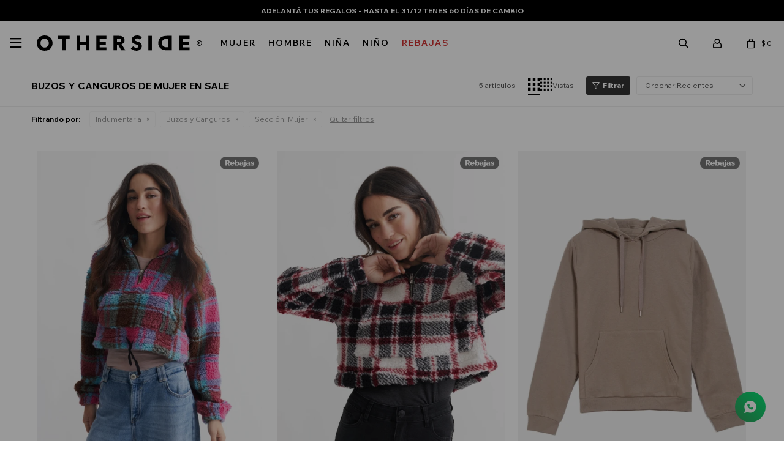

--- FILE ---
content_type: text/html; charset=utf-8
request_url: https://www.otherside.com.uy/rebajas/indumentaria/buzos-y-canguros?seccion=mujeres
body_size: 9162
content:
 <!DOCTYPE html> <html lang="es" class="no-js"> <head itemscope itemtype="http://schema.org/WebSite"> <meta charset="utf-8" /> <script> const GOOGLE_MAPS_CHANNEL_ID = '37'; </script> <link rel='preconnect' href='https://f.fcdn.app' /> <link rel='preconnect' href='https://fonts.googleapis.com' /> <link rel='preconnect' href='https://www.facebook.com' /> <link rel='preconnect' href='https://www.google-analytics.com' /> <link rel="dns-prefetch" href="https://cdnjs.cloudflare.com" /> <title itemprop='name'>Buzos y Canguros de Mujer en Sale — Otherside</title> <meta name="description" content="Buzos y Canguros,Sale,Oferta,Rebaja" /> <meta name="keywords" content="Buzos y Canguros,Sale,Oferta,Rebaja" /> <link itemprop="url" rel="canonical" href="https://www.otherside.com.uy/rebajas/indumentaria/buzos-y-canguros?seccion=mujeres" /> <meta property="og:title" content="Buzos y Canguros de Mujer en Sale — Otherside" /><meta property="og:description" content="Buzos y Canguros,Sale,Oferta,Rebaja" /><meta property="og:type" content="website" /><meta property="og:image" content="https://www.otherside.com.uy/public/web/img/logo-og.png"/><meta property="og:url" content="https://www.otherside.com.uy/rebajas/indumentaria/buzos-y-canguros?seccion=mujeres" /><meta property="og:site_name" content="Otherside" /> <meta name='twitter:description' content='Buzos y Canguros,Sale,Oferta,Rebaja' /> <meta name='twitter:image' content='https://www.otherside.com.uy/public/web/img/logo-og.png' /> <meta name='twitter:url' content='https://www.otherside.com.uy/rebajas/indumentaria/buzos-y-canguros?seccion=mujeres' /> <meta name='twitter:card' content='summary' /> <meta name='twitter:title' content='Buzos y Canguros de Mujer en Sale — Otherside' /> <script>document.getElementsByTagName('html')[0].setAttribute('class', 'js ' + ('ontouchstart' in window || navigator.msMaxTouchPoints ? 'is-touch' : 'no-touch'));</script> <script> var FN_TC = { M1 : 39.78, M2 : 1 }; </script> <script>window.dataLayer = window.dataLayer || [];var _tmData = {"fbPixel":"","hotJar":"","zopimId":"","app":"web"};</script> <script>(function(w,d,s,l,i){w[l]=w[l]||[];w[l].push({'gtm.start': new Date().getTime(),event:'gtm.js'});var f=d.getElementsByTagName(s)[0], j=d.createElement(s),dl=l!='dataLayer'?'&l='+l:'';j.setAttribute('defer', 'defer');j.src= 'https://www.googletagmanager.com/gtm.js?id='+i+dl;f.parentNode.insertBefore(j,f); })(window,document,'script','dataLayer','GTM-PR9T7FFM');</script> <script>(function(w,d,s,l,i){w[l]=w[l]||[];w[l].push({'gtm.start': new Date().getTime(),event:'gtm.js'});var f=d.getElementsByTagName(s)[0], j=d.createElement(s),dl=l!='dataLayer'?'&l='+l:'';j.setAttribute('defer', 'defer');j.src= 'https://www.googletagmanager.com/gtm.js?id='+i+dl;f.parentNode.insertBefore(j,f); })(window,document,'script','dataLayer','GTM-PG42L3WW');</script> <meta id='viewportMetaTag' name="viewport" content="width=device-width, initial-scale=1.0, maximum-scale=1,user-scalable=no"> <link rel="shortcut icon" href="https://f.fcdn.app/assets/commerce/www.otherside.com.uy/d555_8955/public/web/favicon.ico" /> <link rel="apple-itouch-icon" href="https://f.fcdn.app/assets/commerce/www.otherside.com.uy/c435_77fa/public/web/favicon.png" /> <link rel="preconnect" href="https://fonts.googleapis.com"> <link rel="preconnect" href="https://fonts.gstatic.com" crossorigin> <link href="https://fonts.googleapis.com/css2?family=Wix+Madefor+Text:ital,wght@0,400..800;1,400..800&display=swap" rel="stylesheet"> <link href="https://f.fcdn.app/assets/commerce/www.otherside.com.uy/0000_c342/s.14428316421926971905874443613241.css" rel="stylesheet"/> <script src="https://f.fcdn.app/assets/commerce/www.otherside.com.uy/0000_c342/s.44279456334673367253411148575476.js"></script> <!--[if lt IE 9]> <script type="text/javascript" src="https://cdnjs.cloudflare.com/ajax/libs/html5shiv/3.7.3/html5shiv.js"></script> <![endif]--> <link rel="manifest" href="https://f.fcdn.app/assets/manifest.json" /> </head> <body id='pgCatalogo' class='headerMenuBasic footer2 headerSubMenuFade buscadorSlideTop compraSlide compraLeft filtrosSlide filtrosRight fichaMobileFixedActions pc-rebajas items3'> <noscript><iframe src="https://www.googletagmanager.com/ns.html?id=GTM-PR9T7FFM" height="0" width="0" style="display:none;visibility:hidden"></iframe></noscript><noscript><iframe src="https://www.googletagmanager.com/ns.html?id=GTM-PG42L3WW" height="0" width="0" style="display:none;visibility:hidden"></iframe></noscript> <div id="pre"> <div id="wrapper"> <header id="header" role="banner"> <div class="cnt"> <div data-id="45" data-area="Top" class="banner"><div class="negro"> ADELANTÁ TUS REGALOS - HASTA EL 31/12 TENES 60 DÍAS DE CAMBIO </div></div> <div id="logo"><a href="/"><img src="https://f.fcdn.app/assets/commerce/www.otherside.com.uy/3349_ffd9/public/web/img/logo.svg" alt="Otherside" /></a></div> <nav id="menu" data-fn="fnMainMenu"> <ul class="lst"> <li class="it mujer mujer"><a class="tit" href="https://www.otherside.com.uy/mujer" target="_self">Mujer</a> </li> <li class="it hombre hombre"><a class="tit" href="https://www.otherside.com.uy/hombre" target="_self">Hombre</a> </li> <li class="it nina nina"><a class="tit" href="https://www.otherside.com.uy/nina" target="_self">Niña</a> </li> <li class="it nino nino"><a class="tit" href="https://www.otherside.com.uy/nino" target="_self">Niño</a> </li> <li class="it rojo rebajas"><a class="tit" href="https://www.otherside.com.uy/rebajas" target="_self">Rebajas</a> <div class="subMenu"> <div class="cnt"> <ul> <li class="it mujer-rebajas"><a href="https://www.otherside.com.uy/mujer-rebajas" target="_self">MUJER</a></li> <li class="it hombre-rebajas"><a href="https://www.otherside.com.uy/hombre-rebajas" target="_self">HOMBRE</a></li> <li class="it nina-rebajas"><a href="https://www.otherside.com.uy/nina-rebajas" target="_self">NIÑA</a></li> <li class="it nino-rebajas"><a href="https://www.otherside.com.uy/nino-rebajas" target="_self">NIÑO</a></li> </ul> </div> </div> </li> </ul> </nav> <div class="toolsItem frmBusqueda" data-version='1'> <button type="button" class="btnItem btnMostrarBuscador"> <span class="ico"></span> <span class="txt"></span> </button> <form action="/catalogo"> <div class="cnt"> <span class="btnCerrar"> <span class="ico"></span> <span class="txt"></span> </span> <label class="lbl"> <b>Buscar productos</b> <input maxlength="48" required="" autocomplete="off" type="search" name="q" placeholder="Buscar productos..." /> </label> <button class="btnBuscar" type="submit"> <span class="ico"></span> <span class="txt"></span> </button> </div> </form> </div> <div class="toolsItem accesoMiCuentaCnt" data-logged="off" data-version='1'> <a href="/mi-cuenta" class="btnItem btnMiCuenta"> <span class="ico"></span> <span class="txt"></span> <span class="usuario"> <span class="nombre"></span> <span class="apellido"></span> </span> </a> <div class="miCuentaMenu"> <ul class="lst"> <li class="it"><a href='/mi-cuenta/mis-datos' class="tit" >Mis datos</a></li> <li class="it"><a href='/mi-cuenta/direcciones' class="tit" >Mis direcciones</a></li> <li class="it"><a href='/mi-cuenta/compras' class="tit" >Mis compras</a></li> <li class="it"><a href='/mi-cuenta/wish-list' class="tit" >Wish List</a></li> <li class="it itSalir"><a href='/salir' class="tit" >Salir</a></li> </ul> </div> </div> <div id="miCompra" data-show="off" data-fn="fnMiCompra" class="toolsItem" data-version="1"> </div> <div id="infoTop"><span class="tel">2309 0890 int. 422 | Whatsapp 097 105 704</span> <span class="info">Atención de Lunes a Jueves de 08:00 a 17:00 | Viernes de 09:00 a 17:00</span></div> <a id="btnMainMenuMobile" href="javascript:mainMenuMobile.show();" data-fn="fnAbrirMenuHover"><span class="ico">&#59421;</span><span class="txt">Menú</span></a> </div> </header> <!-- end:header --> <div data-id="45" data-area="Top" class="banner"><div class="negro"> ADELANTÁ TUS REGALOS - HASTA EL 31/12 TENES 60 DÍAS DE CAMBIO </div></div> <div id="central" data-catalogo="on" data-tit="Buzos y Canguros de Mujer en Sale " data-url="https://www.otherside.com.uy/rebajas/indumentaria/buzos-y-canguros?seccion=mujeres" data-total="5" data-pc="rebajas"> <div class="overlay"><div class="add"><span class="qty">1</span><span class="txt">producto ha sido agregado al carrito</span></div></div> <div id="wrapperFicha"></div> <div class='hdr'> <h1 class="tit tituloCatalogo">Buzos y Canguros de Mujer en Sale</h1> <div class="tools"> <div class="tot">5 artículos </div> <div class="grilla" data-fn="fnCambiarGrilla"> <div class="btn uno"></div> <div class="btn dos"></div> <div class="btn tres"></div> <div class="btn cuatro"></div> Vistas </div> <span class="btn btn01 btnMostrarFiltros" title="Filtrar productos"></span> <div class="orden"><select name='ord' class="custom" id='cboOrdenCatalogo' data-pred="new" ><option value="new" selected="selected" >Recientes</option><option value="rec" >Recomendados</option><option value="cat" >Categoría</option><option value="pra" >Menor precio</option><option value="prd" >Mayor precio</option></select></div> </div> </div> <div id="catalogoFiltrosSeleccionados"><strong class=tit>Filtrando por:</strong><a rel="nofollow" href="https://www.otherside.com.uy/rebajas?seccion=mujeres" title="Quitar" class="it" data-tipo="categoria">Indumentaria</a><a rel="nofollow" href="https://www.otherside.com.uy/rebajas/indumentaria?seccion=mujeres" title="Quitar" class="it" data-tipo="categoria">Buzos y Canguros</a><a rel="nofollow" href="https://www.otherside.com.uy/rebajas/indumentaria/buzos-y-canguros" title="Quitar" class="it" data-tipo="caracteristica"><span class="nom">Sección:</span> Mujer</a><a rel="nofollow" href="https://www.otherside.com.uy/rebajas" class="btnLimpiarFiltros">Quitar filtros</a></div> <section id="main" role="main"> <div id='catalogoProductos' class='articleList aListProductos ' data-tot='5' data-totAbs='5' data-cargarVariantes=''><div class='it rebajado sale grp4 grp15 grp24 grp29 grp38 grp40 grp50 grp54 grp58 grp60 grp66 grp69 grp72 grp73' data-disp='1' data-codProd='OS11WGRW1' data-codVar='125' data-im='//f.fcdn.app/imgs/b13e1d/www.otherside.com.uy/osiduy/4cbe/webp/catalogo/OS11WGRW1-125-1/40x60/buzo-crop-en-corderito-estampado-fucsia.jpg'><div class='cnt'><a class="img" href="https://www.otherside.com.uy/catalogo/buzo-crop-en-corderito-estampado-fucsia_OS11WGRW1_125" title="Buzo crop en corderito estampado - Fucsia" data-fn="fnWishlist"> <div class="logoMarca"></div> <div class="cocardas"><div class="ctm"><div class="ico grupo grupo40"><img loading='lazy' src='//f.fcdn.app/imgs/a646dc/www.otherside.com.uy/osiduy/8578/webp/grupoproductos/183/100-100/otherside-svg.png' alt='todas las rebajas' /></div></div></div> <img loading='lazy' src='//f.fcdn.app/imgs/bfb6a9/www.otherside.com.uy/osiduy/4cbe/webp/catalogo/OS11WGRW1-125-1/500x750/buzo-crop-en-corderito-estampado-fucsia.jpg' alt='Buzo crop en corderito estampado FUCSIA' width='500' height='750' /> <span data-fn="fnLoadImg" data-src="//f.fcdn.app/imgs/07c30c/www.otherside.com.uy/osiduy/baa8/webp/catalogo/OS11WGRW1-125-2/500x750/buzo-crop-en-corderito-estampado-fucsia.jpg" data-alt="" data-w="500" data-h="750"></span> </a> <div class="agregarCarrito" data-fn="agregarCarritoListado"> <form> <div class="selectTalles"> <div class="placeholder"> <span>Talle</span> </div> <div class="options"></div> </div> <button type="button" class="btn btn01 btnAgregarCarritoListado">Agregar</button> </form> <div class="msg"></div> </div> <div class="info"> <a class="tit" href="https://www.otherside.com.uy/catalogo/buzo-crop-en-corderito-estampado-fucsia_OS11WGRW1_125" title="Buzo crop en corderito estampado - Fucsia">Buzo crop en corderito estampado - Fucsia <span class="btnWishlist" data-fn="fnEditWishList" data-cod-producto="OS11WGRW1" data-cod-variante="125"></span></a> <div class="preciosWrapper"> <a class="cantidadDeVariantes" href="https://www.otherside.com.uy/catalogo/buzo-crop-en-corderito-estampado-fucsia_OS11WGRW1_125" data-value="0">+ 1 color</a><div class="precios"> <strong class="precio venta"><span class="sim">$</span> <span class="monto">399</span></strong> <del class="precio lista"><span class="sim">$</span> <span class="monto">899</span></del> </div> <span class="porcRebaja"><span class="aux"><span class=int>55</span><span class=dec>61</span></span></span> <div class="descuentosMDP"><div class='desc_7'> <span class='img' title='15% Scotia'><img loading='lazy' src='//f.fcdn.app/imgs/0e40b4/www.otherside.com.uy/osiduy/074a/webp/descuentos/162/0x0/scotia-julio-01-01.svg' alt='15% Scotia' /></span> <span class="precio"><span class="sim">$</span> <span class="monto">339</span></span></div></div> </div> <div class="variantes"></div> </div><input type="hidden" class="json" style="display:none" value="{&quot;sku&quot;:{&quot;fen&quot;:&quot;1:OS11WGRW1:125:L:1&quot;,&quot;com&quot;:&quot;OS11WGRW1-125-L&quot;},&quot;producto&quot;:{&quot;codigo&quot;:&quot;OS11WGRW1&quot;,&quot;nombre&quot;:&quot;Buzo crop en corderito estampado&quot;,&quot;categoria&quot;:&quot;Indumentaria &gt; Buzos y Canguros&quot;,&quot;marca&quot;:&quot;Otherside&quot;},&quot;variante&quot;:{&quot;codigo&quot;:&quot;125&quot;,&quot;codigoCompleto&quot;:&quot;OS11WGRW1125&quot;,&quot;nombre&quot;:&quot;FUCSIA&quot;,&quot;nombreCompleto&quot;:&quot;Buzo crop en corderito estampado - Fucsia&quot;,&quot;img&quot;:{&quot;u&quot;:&quot;\/\/f.fcdn.app\/imgs\/45d3e5\/www.otherside.com.uy\/osiduy\/4cbe\/webp\/catalogo\/OS11WGRW1-125-1\/1024-1024\/buzo-crop-en-corderito-estampado-fucsia.jpg&quot;},&quot;url&quot;:&quot;https:\/\/www.otherside.com.uy\/catalogo\/buzo-crop-en-corderito-estampado-fucsia_OS11WGRW1_125&quot;,&quot;tieneStock&quot;:false,&quot;ordenVariante&quot;:&quot;999&quot;},&quot;nomPresentacion&quot;:&quot;L&quot;,&quot;nombre&quot;:&quot;Buzo crop en corderito estampado - Fucsia&quot;,&quot;nombreCompleto&quot;:&quot;Buzo crop en corderito estampado - Fucsia Talle L&quot;,&quot;precioMonto&quot;:399,&quot;moneda&quot;:{&quot;nom&quot;:&quot;M1&quot;,&quot;nro&quot;:858,&quot;cod&quot;:&quot;UYU&quot;,&quot;sim&quot;:&quot;$&quot;},&quot;sale&quot;:true,&quot;outlet&quot;:false,&quot;nuevo&quot;:false}" /></div></div><div class='it rebajado sale grp4 grp15 grp24 grp29 grp38 grp40 grp50 grp54 grp58 grp60 grp66 grp69 grp72 grp73' data-disp='1' data-codProd='OS11WGRW1' data-codVar='7' data-im='//f.fcdn.app/imgs/a9eb2b/www.otherside.com.uy/osiduy/760e/webp/catalogo/OS11WGRW1-7-1/40x60/buzo-crop-en-corderito-estampado-negro.jpg'><div class='cnt'><a class="img" href="https://www.otherside.com.uy/catalogo/buzo-crop-en-corderito-estampado-negro_OS11WGRW1_7" title="Buzo crop en corderito estampado - Negro" data-fn="fnWishlist"> <div class="logoMarca"></div> <div class="cocardas"><div class="ctm"><div class="ico grupo grupo40"><img loading='lazy' src='//f.fcdn.app/imgs/a646dc/www.otherside.com.uy/osiduy/8578/webp/grupoproductos/183/100-100/otherside-svg.png' alt='todas las rebajas' /></div></div></div> <img loading='lazy' src='//f.fcdn.app/imgs/d900ba/www.otherside.com.uy/osiduy/760e/webp/catalogo/OS11WGRW1-7-1/500x750/buzo-crop-en-corderito-estampado-negro.jpg' alt='Buzo crop en corderito estampado NEGRO' width='500' height='750' /> <span data-fn="fnLoadImg" data-src="//f.fcdn.app/imgs/ab39bc/www.otherside.com.uy/osiduy/17b1/webp/catalogo/OS11WGRW1-7-2/500x750/buzo-crop-en-corderito-estampado-negro.jpg" data-alt="" data-w="500" data-h="750"></span> </a> <div class="agregarCarrito" data-fn="agregarCarritoListado"> <form> <div class="selectTalles"> <div class="placeholder"> <span>Talle</span> </div> <div class="options"></div> </div> <button type="button" class="btn btn01 btnAgregarCarritoListado">Agregar</button> </form> <div class="msg"></div> </div> <div class="info"> <a class="tit" href="https://www.otherside.com.uy/catalogo/buzo-crop-en-corderito-estampado-negro_OS11WGRW1_7" title="Buzo crop en corderito estampado - Negro">Buzo crop en corderito estampado - Negro <span class="btnWishlist" data-fn="fnEditWishList" data-cod-producto="OS11WGRW1" data-cod-variante="7"></span></a> <div class="preciosWrapper"> <a class="cantidadDeVariantes" href="https://www.otherside.com.uy/catalogo/buzo-crop-en-corderito-estampado-negro_OS11WGRW1_7" data-value="0">+ 1 color</a><div class="precios"> <strong class="precio venta"><span class="sim">$</span> <span class="monto">399</span></strong> <del class="precio lista"><span class="sim">$</span> <span class="monto">899</span></del> </div> <span class="porcRebaja"><span class="aux"><span class=int>55</span><span class=dec>61</span></span></span> <div class="descuentosMDP"><div class='desc_7'> <span class='img' title='15% Scotia'><img loading='lazy' src='//f.fcdn.app/imgs/0e40b4/www.otherside.com.uy/osiduy/074a/webp/descuentos/162/0x0/scotia-julio-01-01.svg' alt='15% Scotia' /></span> <span class="precio"><span class="sim">$</span> <span class="monto">339</span></span></div></div> </div> <div class="variantes"></div> </div><input type="hidden" class="json" style="display:none" value="{&quot;sku&quot;:{&quot;fen&quot;:&quot;1:OS11WGRW1:7:L:1&quot;,&quot;com&quot;:&quot;OS11WGRW1-7-L&quot;},&quot;producto&quot;:{&quot;codigo&quot;:&quot;OS11WGRW1&quot;,&quot;nombre&quot;:&quot;Buzo crop en corderito estampado&quot;,&quot;categoria&quot;:&quot;Indumentaria &gt; Buzos y Canguros&quot;,&quot;marca&quot;:&quot;Otherside&quot;},&quot;variante&quot;:{&quot;codigo&quot;:&quot;7&quot;,&quot;codigoCompleto&quot;:&quot;OS11WGRW17&quot;,&quot;nombre&quot;:&quot;NEGRO&quot;,&quot;nombreCompleto&quot;:&quot;Buzo crop en corderito estampado - Negro&quot;,&quot;img&quot;:{&quot;u&quot;:&quot;\/\/f.fcdn.app\/imgs\/15e2ed\/www.otherside.com.uy\/osiduy\/760e\/webp\/catalogo\/OS11WGRW1-7-1\/1024-1024\/buzo-crop-en-corderito-estampado-negro.jpg&quot;},&quot;url&quot;:&quot;https:\/\/www.otherside.com.uy\/catalogo\/buzo-crop-en-corderito-estampado-negro_OS11WGRW1_7&quot;,&quot;tieneStock&quot;:false,&quot;ordenVariante&quot;:&quot;999&quot;},&quot;nomPresentacion&quot;:&quot;L&quot;,&quot;nombre&quot;:&quot;Buzo crop en corderito estampado - Negro&quot;,&quot;nombreCompleto&quot;:&quot;Buzo crop en corderito estampado - Negro Talle L&quot;,&quot;precioMonto&quot;:399,&quot;moneda&quot;:{&quot;nom&quot;:&quot;M1&quot;,&quot;nro&quot;:858,&quot;cod&quot;:&quot;UYU&quot;,&quot;sim&quot;:&quot;$&quot;},&quot;sale&quot;:true,&quot;outlet&quot;:false,&quot;nuevo&quot;:false}" /></div></div><div class='it rebajado sale grp4 grp6 grp15 grp24 grp29 grp38 grp40 grp50 grp54 grp58 grp60 grp63 grp66 grp72 grp73' data-disp='1' data-codProd='OS11WGRW2' data-codVar='60' data-im='//f.fcdn.app/imgs/e18a70/www.otherside.com.uy/osiduy/2335/webp/catalogo/OS11WGRW2-60-1/40x60/hoodie-colores-cremas-chocolate.jpg'><div class='cnt'><a class="img" href="https://www.otherside.com.uy/catalogo/hoodie-colores-cremas-chocolate_OS11WGRW2_60" title="Hoodie colores cremas - Chocolate" data-fn="fnWishlist"> <div class="logoMarca"></div> <div class="cocardas"><div class="ctm"><div class="ico grupo grupo40"><img loading='lazy' src='//f.fcdn.app/imgs/a646dc/www.otherside.com.uy/osiduy/8578/webp/grupoproductos/183/100-100/otherside-svg.png' alt='todas las rebajas' /></div></div></div> <img loading='lazy' src='//f.fcdn.app/imgs/6128a6/www.otherside.com.uy/osiduy/2335/webp/catalogo/OS11WGRW2-60-1/500x750/hoodie-colores-cremas-chocolate.jpg' alt='Hoodie colores cremas CHOCOLATE' width='500' height='750' /> <span data-fn="fnLoadImg" data-src="//f.fcdn.app/imgs/a1819c/www.otherside.com.uy/osiduy/02e3/webp/catalogo/OS11WGRW2-60-2/500x750/hoodie-colores-cremas-chocolate.jpg" data-alt="" data-w="500" data-h="750"></span> </a> <div class="agregarCarrito" data-fn="agregarCarritoListado"> <form> <div class="selectTalles"> <div class="placeholder"> <span>Talle</span> </div> <div class="options"></div> </div> <button type="button" class="btn btn01 btnAgregarCarritoListado">Agregar</button> </form> <div class="msg"></div> </div> <div class="info"> <a class="tit" href="https://www.otherside.com.uy/catalogo/hoodie-colores-cremas-chocolate_OS11WGRW2_60" title="Hoodie colores cremas - Chocolate">Hoodie colores cremas - Chocolate <span class="btnWishlist" data-fn="fnEditWishList" data-cod-producto="OS11WGRW2" data-cod-variante="60"></span></a> <div class="preciosWrapper"> <div class="precios"> <strong class="precio venta"><span class="sim">$</span> <span class="monto">299</span></strong> <del class="precio lista"><span class="sim">$</span> <span class="monto">999</span></del> </div> <span class="porcRebaja"><span class="aux"><span class=int>70</span><span class=dec>07</span></span></span> <div class="descuentosMDP"><div class='desc_7'> <span class='img' title='15% Scotia'><img loading='lazy' src='//f.fcdn.app/imgs/0e40b4/www.otherside.com.uy/osiduy/074a/webp/descuentos/162/0x0/scotia-julio-01-01.svg' alt='15% Scotia' /></span> <span class="precio"><span class="sim">$</span> <span class="monto">254</span></span></div></div> </div> <div class="variantes"></div> </div><input type="hidden" class="json" style="display:none" value="{&quot;sku&quot;:{&quot;fen&quot;:&quot;1:OS11WGRW2:60:XS:1&quot;,&quot;com&quot;:&quot;OS11WGRW2-60-XS&quot;},&quot;producto&quot;:{&quot;codigo&quot;:&quot;OS11WGRW2&quot;,&quot;nombre&quot;:&quot;Hoodie colores cremas&quot;,&quot;categoria&quot;:&quot;Indumentaria &gt; Buzos y Canguros&quot;,&quot;marca&quot;:&quot;Otherside&quot;},&quot;variante&quot;:{&quot;codigo&quot;:&quot;60&quot;,&quot;codigoCompleto&quot;:&quot;OS11WGRW260&quot;,&quot;nombre&quot;:&quot;CHOCOLATE&quot;,&quot;nombreCompleto&quot;:&quot;Hoodie colores cremas - Chocolate&quot;,&quot;img&quot;:{&quot;u&quot;:&quot;\/\/f.fcdn.app\/imgs\/7ecfe2\/www.otherside.com.uy\/osiduy\/2335\/webp\/catalogo\/OS11WGRW2-60-1\/1024-1024\/hoodie-colores-cremas-chocolate.jpg&quot;},&quot;url&quot;:&quot;https:\/\/www.otherside.com.uy\/catalogo\/hoodie-colores-cremas-chocolate_OS11WGRW2_60&quot;,&quot;tieneStock&quot;:false,&quot;ordenVariante&quot;:&quot;999&quot;},&quot;nomPresentacion&quot;:&quot;XS&quot;,&quot;nombre&quot;:&quot;Hoodie colores cremas - Chocolate&quot;,&quot;nombreCompleto&quot;:&quot;Hoodie colores cremas - Chocolate Talle XS&quot;,&quot;precioMonto&quot;:299,&quot;moneda&quot;:{&quot;nom&quot;:&quot;M1&quot;,&quot;nro&quot;:858,&quot;cod&quot;:&quot;UYU&quot;,&quot;sim&quot;:&quot;$&quot;},&quot;sale&quot;:true,&quot;outlet&quot;:false,&quot;nuevo&quot;:false}" /></div></div><div class='it rebajado sale grp4 grp15 grp24 grp29 grp38 grp40 grp50 grp54 grp58 grp60 grp63 grp66 grp69 grp72 grp73' data-disp='1' data-codProd='OS11WGKS1' data-codVar='56' data-im='//f.fcdn.app/imgs/173ee1/www.otherside.com.uy/osiduy/bb41/webp/catalogo/OS11WGKS1-56-1/40x60/buzo-con-ojalillos-delanteros-amarillo.jpg'><div class='cnt'><a class="img" href="https://www.otherside.com.uy/catalogo/buzo-con-ojalillos-delanteros-amarillo_OS11WGKS1_56" title="Buzo con ojalillos delanteros - Amarillo" data-fn="fnWishlist"> <div class="logoMarca"></div> <div class="cocardas"><div class="ctm"><div class="ico grupo grupo40"><img loading='lazy' src='//f.fcdn.app/imgs/a646dc/www.otherside.com.uy/osiduy/8578/webp/grupoproductos/183/100-100/otherside-svg.png' alt='todas las rebajas' /></div></div></div> <img loading='lazy' src='//f.fcdn.app/imgs/233b39/www.otherside.com.uy/osiduy/bb41/webp/catalogo/OS11WGKS1-56-1/500x750/buzo-con-ojalillos-delanteros-amarillo.jpg' alt='Buzo con ojalillos delanteros AMARILLO' width='500' height='750' /> <span data-fn="fnLoadImg" data-src="//f.fcdn.app/imgs/ddaac6/www.otherside.com.uy/osiduy/fc2e/webp/catalogo/OS11WGKS1-56-2/500x750/buzo-con-ojalillos-delanteros-amarillo.jpg" data-alt="" data-w="500" data-h="750"></span> </a> <div class="agregarCarrito" data-fn="agregarCarritoListado"> <form> <div class="selectTalles"> <div class="placeholder"> <span>Talle</span> </div> <div class="options"></div> </div> <button type="button" class="btn btn01 btnAgregarCarritoListado">Agregar</button> </form> <div class="msg"></div> </div> <div class="info"> <a class="tit" href="https://www.otherside.com.uy/catalogo/buzo-con-ojalillos-delanteros-amarillo_OS11WGKS1_56" title="Buzo con ojalillos delanteros - Amarillo">Buzo con ojalillos delanteros - Amarillo <span class="btnWishlist" data-fn="fnEditWishList" data-cod-producto="OS11WGKS1" data-cod-variante="56"></span></a> <div class="preciosWrapper"> <div class="precios"> <strong class="precio venta"><span class="sim">$</span> <span class="monto">299</span></strong> <del class="precio lista"><span class="sim">$</span> <span class="monto">599</span></del> </div> <span class="porcRebaja"><span class="aux"><span class=int>50</span><span class=dec>08</span></span></span> <div class="descuentosMDP"><div class='desc_7'> <span class='img' title='15% Scotia'><img loading='lazy' src='//f.fcdn.app/imgs/0e40b4/www.otherside.com.uy/osiduy/074a/webp/descuentos/162/0x0/scotia-julio-01-01.svg' alt='15% Scotia' /></span> <span class="precio"><span class="sim">$</span> <span class="monto">254</span></span></div></div> </div> <div class="variantes"></div> </div><input type="hidden" class="json" style="display:none" value="{&quot;sku&quot;:{&quot;fen&quot;:&quot;1:OS11WGKS1:56:L:1&quot;,&quot;com&quot;:&quot;OS11WGKS1-56-L&quot;},&quot;producto&quot;:{&quot;codigo&quot;:&quot;OS11WGKS1&quot;,&quot;nombre&quot;:&quot;Buzo con ojalillos delanteros&quot;,&quot;categoria&quot;:&quot;Indumentaria &gt; Buzos y Canguros&quot;,&quot;marca&quot;:&quot;Otherside&quot;},&quot;variante&quot;:{&quot;codigo&quot;:&quot;56&quot;,&quot;codigoCompleto&quot;:&quot;OS11WGKS156&quot;,&quot;nombre&quot;:&quot;AMARILLO&quot;,&quot;nombreCompleto&quot;:&quot;Buzo con ojalillos delanteros - Amarillo&quot;,&quot;img&quot;:{&quot;u&quot;:&quot;\/\/f.fcdn.app\/imgs\/6376bc\/www.otherside.com.uy\/osiduy\/bb41\/webp\/catalogo\/OS11WGKS1-56-1\/1024-1024\/buzo-con-ojalillos-delanteros-amarillo.jpg&quot;},&quot;url&quot;:&quot;https:\/\/www.otherside.com.uy\/catalogo\/buzo-con-ojalillos-delanteros-amarillo_OS11WGKS1_56&quot;,&quot;tieneStock&quot;:false,&quot;ordenVariante&quot;:&quot;999&quot;},&quot;nomPresentacion&quot;:&quot;L&quot;,&quot;nombre&quot;:&quot;Buzo con ojalillos delanteros - Amarillo&quot;,&quot;nombreCompleto&quot;:&quot;Buzo con ojalillos delanteros - Amarillo Talle L&quot;,&quot;precioMonto&quot;:299,&quot;moneda&quot;:{&quot;nom&quot;:&quot;M1&quot;,&quot;nro&quot;:858,&quot;cod&quot;:&quot;UYU&quot;,&quot;sim&quot;:&quot;$&quot;},&quot;sale&quot;:true,&quot;outlet&quot;:false,&quot;nuevo&quot;:false}" /></div></div><div class='it rebajado sale grp4 grp15 grp24 grp38 grp40 grp47 grp50 grp54 grp58 grp60 grp62 grp66 grp69' data-disp='1' data-codProd='237668' data-codVar='1' data-im='//f.fcdn.app/imgs/5e84db/www.otherside.com.uy/osiduy/68fc/webp/catalogo/237668-1-1/40x60/buzo-dama-mickey-rojo.jpg'><div class='cnt'><a class="img" href="https://www.otherside.com.uy/catalogo/buzo-dama-mickey-rojo_237668_1" title="Buzo dama Mickey - Rojo" data-fn="fnWishlist"> <div class="logoMarca"></div> <div class="cocardas"><div class="ctm"><div class="ico grupo grupo40"><img loading='lazy' src='//f.fcdn.app/imgs/a646dc/www.otherside.com.uy/osiduy/8578/webp/grupoproductos/183/100-100/otherside-svg.png' alt='todas las rebajas' /></div><div class="ico grupo grupo47"><img loading='lazy' src='//f.fcdn.app/imgs/34b097/www.otherside.com.uy/osiduy/6209/webp/grupoproductos/174/100-100/disney-01.svg' alt='Disney !' /></div></div></div> <img loading='lazy' src='//f.fcdn.app/imgs/0b55cf/www.otherside.com.uy/osiduy/68fc/webp/catalogo/237668-1-1/500x750/buzo-dama-mickey-rojo.jpg' alt='Buzo dama Mickey ROJO' width='500' height='750' /> <span data-fn="fnLoadImg" data-src="//f.fcdn.app/imgs/64e055/www.otherside.com.uy/osiduy/c3fb/webp/catalogo/237668-1-2/500x750/buzo-dama-mickey-rojo.jpg" data-alt="" data-w="500" data-h="750"></span> </a> <div class="agregarCarrito" data-fn="agregarCarritoListado"> <form> <div class="selectTalles"> <div class="placeholder"> <span>Talle</span> </div> <div class="options"></div> </div> <button type="button" class="btn btn01 btnAgregarCarritoListado">Agregar</button> </form> <div class="msg"></div> </div> <div class="info"> <a class="tit" href="https://www.otherside.com.uy/catalogo/buzo-dama-mickey-rojo_237668_1" title="Buzo dama Mickey - Rojo">Buzo dama Mickey - Rojo <span class="btnWishlist" data-fn="fnEditWishList" data-cod-producto="237668" data-cod-variante="1"></span></a> <div class="preciosWrapper"> <div class="precios"> <strong class="precio venta"><span class="sim">$</span> <span class="monto">699</span></strong> <del class="precio lista"><span class="sim">$</span> <span class="monto">1.399</span></del> </div> <span class="porcRebaja"><span class="aux"><span class=int>50</span><span class=dec>03</span></span></span> <div class="descuentosMDP"><div class='desc_7'> <span class='img' title='15% Scotia'><img loading='lazy' src='//f.fcdn.app/imgs/0e40b4/www.otherside.com.uy/osiduy/074a/webp/descuentos/162/0x0/scotia-julio-01-01.svg' alt='15% Scotia' /></span> <span class="precio"><span class="sim">$</span> <span class="monto">594</span></span></div></div> </div> <div class="variantes"></div> </div><input type="hidden" class="json" style="display:none" value="{&quot;sku&quot;:{&quot;fen&quot;:&quot;1:237668:1:S:1&quot;,&quot;com&quot;:&quot;237668-1-S&quot;},&quot;producto&quot;:{&quot;codigo&quot;:&quot;237668&quot;,&quot;nombre&quot;:&quot;Buzo dama Mickey&quot;,&quot;categoria&quot;:&quot;Indumentaria &gt; Buzos y Canguros&quot;,&quot;marca&quot;:&quot;Otherside&quot;},&quot;variante&quot;:{&quot;codigo&quot;:&quot;1&quot;,&quot;codigoCompleto&quot;:&quot;2376681&quot;,&quot;nombre&quot;:&quot;ROJO&quot;,&quot;nombreCompleto&quot;:&quot;Buzo dama Mickey - Rojo&quot;,&quot;img&quot;:{&quot;u&quot;:&quot;\/\/f.fcdn.app\/imgs\/593a0e\/www.otherside.com.uy\/osiduy\/68fc\/webp\/catalogo\/237668-1-1\/1024-1024\/buzo-dama-mickey-rojo.jpg&quot;},&quot;url&quot;:&quot;https:\/\/www.otherside.com.uy\/catalogo\/buzo-dama-mickey-rojo_237668_1&quot;,&quot;tieneStock&quot;:false,&quot;ordenVariante&quot;:&quot;999&quot;},&quot;nomPresentacion&quot;:&quot;S&quot;,&quot;nombre&quot;:&quot;Buzo dama Mickey - Rojo&quot;,&quot;nombreCompleto&quot;:&quot;Buzo dama Mickey - Rojo Talle S&quot;,&quot;precioMonto&quot;:699,&quot;moneda&quot;:{&quot;nom&quot;:&quot;M1&quot;,&quot;nro&quot;:858,&quot;cod&quot;:&quot;UYU&quot;,&quot;sim&quot;:&quot;$&quot;},&quot;sale&quot;:true,&quot;outlet&quot;:false,&quot;nuevo&quot;:false}" /></div></div></div><div class='pagination'></div> </section> <!-- end:main --> <div id="secondary" data-fn="fnScrollFiltros"> <div id="catalogoFiltros" data-fn='fnCatalogoFiltros'> <div class="cnt"> <div class="blk blkCategorias" data-codigo="categoria"> <div class="hdr"> <div class="tit">Categorías</div> </div> <div class="cnt"> <div class="lst" data-fn="agruparCategoriasFiltro"> <label data-ic="4.6." data-val='https://www.otherside.com.uy/rebajas/indumentaria/remeras?seccion=mujeres' title='Remeras' class='it radio' data-total='21'><input type='radio' name='categoria' data-tot='21' value='https://www.otherside.com.uy/rebajas/indumentaria/remeras?seccion=mujeres' /> <b class='tit'>Remeras <span class='tot'>(21)</span></b></label><label data-ic="4.11." data-val='https://www.otherside.com.uy/rebajas/indumentaria/blusas-y-camisas?seccion=mujeres' title='Blusas y Camisas' class='it radio' data-total='15'><input type='radio' name='categoria' data-tot='15' value='https://www.otherside.com.uy/rebajas/indumentaria/blusas-y-camisas?seccion=mujeres' /> <b class='tit'>Blusas y Camisas <span class='tot'>(15)</span></b></label><label data-ic="4.13." data-val='https://www.otherside.com.uy/rebajas/indumentaria/buzos-y-canguros?seccion=mujeres' title='Buzos y Canguros' class='it radio sld' data-total='5'><input type='radio' name='categoria' checked data-tot='5' value='https://www.otherside.com.uy/rebajas/indumentaria/buzos-y-canguros?seccion=mujeres' /> <b class='tit'>Buzos y Canguros <span class='tot'>(5)</span></b></label><label data-ic="4.10." data-val='https://www.otherside.com.uy/rebajas/indumentaria/abrigos?seccion=mujeres' title='Abrigos' class='it radio' data-total='10'><input type='radio' name='categoria' data-tot='10' value='https://www.otherside.com.uy/rebajas/indumentaria/abrigos?seccion=mujeres' /> <b class='tit'>Abrigos <span class='tot'>(10)</span></b></label><label data-ic="4.18." data-val='https://www.otherside.com.uy/rebajas/indumentaria/vestidos?seccion=mujeres' title='Vestidos' class='it radio' data-total='9'><input type='radio' name='categoria' data-tot='9' value='https://www.otherside.com.uy/rebajas/indumentaria/vestidos?seccion=mujeres' /> <b class='tit'>Vestidos <span class='tot'>(9)</span></b></label><label data-ic="4.32." data-val='https://www.otherside.com.uy/rebajas/indumentaria/pijama?seccion=mujeres' title='Pijamas' class='it radio' data-total='1'><input type='radio' name='categoria' data-tot='1' value='https://www.otherside.com.uy/rebajas/indumentaria/pijama?seccion=mujeres' /> <b class='tit'>Pijamas <span class='tot'>(1)</span></b></label><label data-ic="4.37." data-val='https://www.otherside.com.uy/rebajas/indumentaria/tejidos?seccion=mujeres' title='Tejidos' class='it radio' data-total='24'><input type='radio' name='categoria' data-tot='24' value='https://www.otherside.com.uy/rebajas/indumentaria/tejidos?seccion=mujeres' /> <b class='tit'>Tejidos <span class='tot'>(24)</span></b></label><label data-ic="4.40." data-val='https://www.otherside.com.uy/rebajas/indumentaria/shorts-y-pantalones?seccion=mujeres' title='Shorts y Pantalones' class='it radio' data-total='7'><input type='radio' name='categoria' data-tot='7' value='https://www.otherside.com.uy/rebajas/indumentaria/shorts-y-pantalones?seccion=mujeres' /> <b class='tit'>Shorts y Pantalones <span class='tot'>(7)</span></b></label> </div> </div> </div> <div data-fn="fnBlkCaracteristica" class="blk blkCaracteristica" data-tipo="checkbox" data-codigo="seccion" ><div class="hdr"><div class="tit">Sección</div></div> <div class="cnt"> <div class="lst"><label data-val='hombres' title='Hombre' class='it checkbox' data-total='3'><input type='checkbox' name='seccion' data-tot='3' value='hombres' /> <b class='tit'>Hombre <span class='tot'>(3)</span></b></label><label data-val='mujeres' title='Mujer' class='it checkbox sld' data-total='5'><input type='checkbox' name='seccion' checked data-tot='5' value='mujeres' /> <b class='tit'>Mujer <span class='tot'>(5)</span></b></label><label data-val='ninos' title='Niño' class='it checkbox' data-total='8'><input type='checkbox' name='seccion' data-tot='8' value='ninos' /> <b class='tit'>Niño <span class='tot'>(8)</span></b></label><label data-val='ninas' title='Niña' class='it checkbox' data-total='7'><input type='checkbox' name='seccion' data-tot='7' value='ninas' /> <b class='tit'>Niña <span class='tot'>(7)</span></b></label> </div> </div></div><div data-fn="fnBlkCaracteristica" class="blk blkCaracteristica" data-tipo="checkbox" data-codigo="estilo" ><div class="hdr"><div class="tit">Estilo</div></div> <div class="cnt"> <div class="lst"><label data-val='disney-y-amigos' title='Mickey y amigos' class='it checkbox' data-total='1'><input type='checkbox' name='estilo' data-tot='1' value='disney-y-amigos' /> <b class='tit'>Mickey y amigos <span class='tot'>(1)</span></b></label> </div> </div></div><div data-fn="fnBlkCaracteristica" class="blk blkCaracteristica" data-tipo="checkbox" data-codigo="coleccion" ><div class="hdr"><div class="tit">Colección</div></div> <div class="cnt"> <div class="lst"><label data-val='42229' title='Invierno 2025' class='it checkbox' data-total='4'><input type='checkbox' name='coleccion' data-tot='4' value='42229' /> <b class='tit'>Invierno 2025 <span class='tot'>(4)</span></b></label> </div> </div></div> <div class="blk blkPrecio" data-fn="fnFiltroBlkPrecio" data-codigo="precio" data-min="-1" data-max="-1"> <div class="hdr"> <div class="tit">Precio <span class="moneda">($)</span></div> </div> <div class="cnt"> <form action="" class="frm"> <div class="cnt"> <label class="lblPrecio"><b>Desde:</b> <input autocomplete="off" placeholder="Desde" type="number" min="0" name="min" value="" /></label> <label class="lblPrecio"><b>Hasta:</b> <input autocomplete="off" placeholder="Hasta" type="number" min="0" name="max" value="" /></label> <button class="btnPrecio btn btn01" type="submit">OK</button> </div> </form> </div> </div> <div style="display:none" id='filtrosOcultos'> <input id="paramQ" type="hidden" name="q" value="" /> </div> </div> <span class="btnCerrarFiltros "><span class="txt"></span></span> <span class="btnMostrarProductos btn btn01"><span class="txt"></span></span> </div> </div> <button id="subir" onclick="topFunction()"></button></div> <footer id="footer"> <div class="cnt"> <div id="historialArtVistos" data-show="off"> </div> <div data-id="147" data-area="Footer" class="banner"><picture><source media="(min-width: 1280px)" srcset="//f.fcdn.app/imgs/3ec19b/www.otherside.com.uy/osiduy/60f7/webp/recursos/283/1920x90/oth-banner-newsletter-1920x90.jpg" width='1920' height='90' ><source media="(max-width: 1279px) and (min-width: 1024px)" srcset="//f.fcdn.app/imgs/843ead/www.otherside.com.uy/osiduy/2fbe/webp/recursos/284/1280x90/oth-banner-newsletter-1280x90.jpg" width='1280' height='90' ><source media="(max-width: 640px) AND (orientation: portrait)" srcset="//f.fcdn.app/imgs/ffd779/www.otherside.com.uy/osiduy/c129/webp/recursos/286/640x90/oth-banner-newsletter-640x90.jpg" width='640' height='90' ><source media="(max-width: 1023px)" srcset="//f.fcdn.app/imgs/8d92d5/www.otherside.com.uy/osiduy/7966/webp/recursos/285/1024x90/oth-banner-newsletter-1024x90.jpg" width='1024' height='90' ><img src="//f.fcdn.app/imgs/3ec19b/www.otherside.com.uy/osiduy/60f7/webp/recursos/283/1920x90/oth-banner-newsletter-1920x90.jpg" alt="Footer" width='1920' height='90' ></picture></div><div class="ftrContent"> <div class="blk blkEmpresa" data-fn="fnAmpliarInfoFooter"> <div class="hdr"> <div class="tit">Empresa</div> </div> <div class="cnt"> <ul class="lst"> <li class="it "><a target="_self" class="tit" href="https://www.otherside.com.uy/nosotros">Conocénos</a></li> <li class="it "><a target="_self" class="tit" href="https://www.otherside.com.uy/contacto">Contacto</a></li> <li class="it "><a target="_self" class="tit" href="https://www.otherside.com.uy/tiendas">Tiendas</a></li> <li class="it "><a target="_self" class="tit" href="https://www.otherside.com.uy/trabaja-con-nosotros">Trabaja con nosotros</a></li> </ul> </div> </div> <div class="blk blkCompra" data-fn="fnAmpliarInfoFooter"> <div class="hdr"> <div class="tit">Compra</div> </div> <div class="cnt"> <ul class="lst"> <li class="it "><a target="_self" class="tit" href="https://www.otherside.com.uy/como-comprar">Como comprar</a></li> <li class="it "><a target="_self" class="tit" href="https://www.otherside.com.uy/envios-y-devoluciones">Envíos</a></li> <li class="it "><a target="_self" class="tit" href="https://www.otherside.com.uy/cambios">Cambios</a></li> <li class="it "><a target="_self" class="tit" href="https://www.otherside.com.uy/terminos-condiciones">Términos y condiciones</a></li> </ul> </div> </div> <div class="blk blkCuenta" data-fn="fnAmpliarInfoFooter"> <div class="hdr"> <div class="tit">Mi cuenta</div> </div> <div class="cnt"> <ul class="lst"> <li class="it "><a target="_self" class="tit" href="https://www.otherside.com.uy/mi-cuenta">Mi cuenta</a></li> <li class="it "><a target="_self" class="tit" href="https://www.otherside.com.uy/mi-cuenta/compras">Mis compras</a></li> <li class="it "><a target="_self" class="tit" href="https://www.otherside.com.uy/mi-cuenta/direcciones">Mis direcciones</a></li> <li class="it "><a target="_self" class="tit" href="https://www.otherside.com.uy/mi-cuenta/wish-list">Wish List</a></li> </ul> </div> </div> <div class="blk blkBeneficio"> <div class="hdr"> <div class="tit">Beneficios</div> </div> <div class="cnt"> <div data-id="107" data-area="BeneficiosPie" class="banner"><picture><source media="(min-width: 1280px)" srcset="//f.fcdn.app/imgs/c18037/www.otherside.com.uy/osiduy/8a31/webp/recursos/192/200x100/lta-scotiabank-15-1.jpg" width='200' height='100' ><source media="(max-width: 1279px) and (min-width: 1024px)" srcset="//f.fcdn.app/imgs/692389/www.otherside.com.uy/osiduy/8a31/webp/recursos/192/0x0/lta-scotiabank-15-1.jpg" ><source media="(max-width: 640px) AND (orientation: portrait)" srcset="//f.fcdn.app/imgs/692389/www.otherside.com.uy/osiduy/8a31/webp/recursos/192/0x0/lta-scotiabank-15-1.jpg" ><source media="(max-width: 1023px)" srcset="//f.fcdn.app/imgs/692389/www.otherside.com.uy/osiduy/8a31/webp/recursos/192/0x0/lta-scotiabank-15-1.jpg" ><img src="//f.fcdn.app/imgs/c18037/www.otherside.com.uy/osiduy/8a31/webp/recursos/192/200x100/lta-scotiabank-15-1.jpg" alt="15% SCOTIABANK" width='200' height='100' ></picture></div> </div> </div> <div class="blk blkNewsletter"> <div class="hdr"> <div class="tit">Newsletter :-)</div> <div class="subtit">Suscribite y obtené un 10% OFF para tu primera compra web :-)</div> </div> <div class="cnt" data-fn="formNewsletterCustom"> <form class="frmNewsletter" action="/ajax?service=registro-newsletter"> <div class="fld-grp"> <div class="fld fldNombre"> <label class="lbl"><b>Nombre</b><input type="text" name="nombre" placeholder="Ingresa tu nombre" /></label> </div> <div class="fld fldApellido"> <label class="lbl"><b>Apellido</b><input type="text" name="apellido" placeholder="Ingresa tu apellido" /></label> </div> <div class="fld fldEmail"> <label class="lbl"><b>E-mail</b><input type="email" name="email" required placeholder="Ingresa tu e-mail" /></label> </div> </div> <div class="actions"> <button type="submit" class="btn btnSuscribirme"><span>Suscribirme</span></button> </div> </form> </div> </div> <div class="blk blkRedes"> <div class="hdr"> <div class="tit">Social</div> </div> <div class="cnt"> <ul class="lst lstRedesSociales"> <li class="it facebook"><a href="https://www.facebook.com/othersideuy/" target="_blank" rel="external"><span class="ico">&#59392;</span><span class="txt">Facebook</span></a></li> <li class="it instagram"><a href="https://www.instagram.com/othersideuy/?hl=es-la" target="_blank" rel="external"><span class="ico">&#59396;</span><span class="txt">Instagram</span></a></li> </ul> </div> </div> <div class="blk blkMediosDePago"> <div class="hdr"> <div class="tit">Métodos de pago</div> </div> <div class='cnt'> <ul class='lst lstMediosDePago'> <li class='it mercadopago'><img src="https://f.fcdn.app/logos/c/mercadopago.svg" alt="mercadopago" height="20" /></li> <li class='it visa'><img src="https://f.fcdn.app/logos/c/visa.svg" alt="visa" height="20" /></li> <li class='it master'><img src="https://f.fcdn.app/logos/c/master.svg" alt="master" height="20" /></li> <li class='it oca'><img src="https://f.fcdn.app/logos/c/oca.svg" alt="oca" height="20" /></li> <li class='it abitab'><img src="https://f.fcdn.app/logos/c/abitab.svg" alt="abitab" height="20" /></li> <li class='it redpagos'><img src="https://f.fcdn.app/logos/c/redpagos.svg" alt="redpagos" height="20" /></li> <li class='it lider'><img src="https://f.fcdn.app/logos/c/lider.svg" alt="lider" height="20" /></li> <li class='it diners'><img src="https://f.fcdn.app/logos/c/diners.svg" alt="diners" height="20" /></li> <li class='it passcard'><img src="https://f.fcdn.app/logos/c/passcard.svg" alt="passcard" height="20" /></li> <li class='it anda'><img src="https://f.fcdn.app/logos/c/anda.svg" alt="anda" height="20" /></li> <li class='it cabal'><img src="https://f.fcdn.app/logos/c/cabal.svg" alt="cabal" height="20" /></li> <li class='it amex'><img src="https://f.fcdn.app/logos/c/amex.svg" alt="amex" height="20" /></li> <li class='it creditodelacasa'><img src="https://f.fcdn.app/logos/c/creditodelacasa.svg" alt="creditodelacasa" height="20" /></li> </ul> </div> </div> <div class="sellos"> <div class="blk blkMediosDeEnvio"> <div class="hdr"> <div class="tit">Entrega:</div> </div> <div class='cnt'> <ul class="lst lstMediosDeEnvio"> </ul> </div> </div> </div> <div class="extras"> <div class="copy">&COPY; Copyright 2025 / Otherside</div> <div class="btnFenicio"><a href="https://fenicio.io?site=Otherside" target="_blank" title="Powered by Fenicio eCommerce Uruguay"><strong>Fenicio eCommerce Uruguay</strong></a></div> </div> </div> </div> </footer> </div> <!-- end:wrapper --> </div> <!-- end:pre --> <div class="loader"> <div></div> </div>  <a id="whatsAppFloat" class="whatsappFloat whatsapp-general" onclick="fbq('trackCustom', 'Whatsapp');" href="https://wa.me/59897105704" target="blank"></a> <script> $("#whatsAppFloat").attr('data-track-categ', 'Social'); $("#whatsAppFloat").attr('data-track-action', 'WhatsApp'); $("#whatsAppFloat").attr('data-track-label', window.location.pathname + window.location.search); </script>  <div id="mainMenuMobile"> <span class="btnCerrar"><span class="ico"></span><span class="txt"></span></span> <div class="cnt"> <div class="hdr"> <div class="toolsItem accesoMiCuentaCnt" data-logged="off" data-version='1'> <a href="/mi-cuenta" class="btnItem btnMiCuenta"> <span class="ico"></span> <span class="txt"></span> <span class="usuario"> <span class="nombre"></span> <span class="apellido"></span> </span> </a> <div class="miCuentaMenu"> <ul class="lst"> <li class="it"><a href='/mi-cuenta/mis-datos' class="tit" >Mis datos</a></li> <li class="it"><a href='/mi-cuenta/direcciones' class="tit" >Mis direcciones</a></li> <li class="it"><a href='/mi-cuenta/compras' class="tit" >Mis compras</a></li> <li class="it"><a href='/mi-cuenta/wish-list' class="tit" >Wish List</a></li> <li class="it itSalir"><a href='/salir' class="tit" >Salir</a></li> </ul> </div> </div> <span class="btnCerrar"></span> </div> 	<ul class="lst menu"> <li class="it mujer"> <a class="tit" href="https://www.otherside.com.uy/mujer">Mujer</a> <div class="subMenu nivel1"> <div class="cnt"> <ul class="lst"> <li class="it mujer-nuevos"> <a class="tit" href="https://www.otherside.com.uy/mujer-nuevos">Nuevo</a> </li> <li class="it mujer-indumentaria"> <a class="tit" href="https://www.otherside.com.uy/mujer-indumentaria">Indumentaria</a> <div class="subMenu nivel2"> <div class="cnt"> <ul class="lst"> <li class="it remeras"> <a class="tit" href="https://www.otherside.com.uy/mujer-indumentaria/indumentaria/remeras">Remeras</a> </li> <li class="it blusas-y-camisas"> <a class="tit" href="https://www.otherside.com.uy/mujer-indumentaria/indumentaria/blusas-y-camisas">Blusas y Camisas</a> </li> <li class="it buzos-y-canguros"> <a class="tit" href="https://www.otherside.com.uy/mujer-indumentaria/indumentaria/buzos-y-canguros">Buzos y Canguros</a> </li> <li class="it abrigos"> <a class="tit" href="https://www.otherside.com.uy/mujer-indumentaria/indumentaria/abrigos">Abrigos</a> </li> <li class="it vestidos"> <a class="tit" href="https://www.otherside.com.uy/mujer-indumentaria/indumentaria/vestidos">Vestidos</a> </li> <li class="it pijama"> <a class="tit" href="https://www.otherside.com.uy/mujer-indumentaria/indumentaria/pijama">Pijamas</a> </li> <li class="it tejidos"> <a class="tit" href="https://www.otherside.com.uy/mujer-indumentaria/indumentaria/tejidos">Tejidos</a> </li> <li class="it shorts-y-pantalones"> <a class="tit" href="https://www.otherside.com.uy/mujer-indumentaria/indumentaria/shorts-y-pantalones">Shorts y Pantalones</a> </li> <li class="it "> <a class="tit" href="/mujer/indumentaria">Ver todo</a> </li> <li class="it rojo mujer-rebajas"> <a class="tit" href="https://www.otherside.com.uy/mujer-rebajas">Rebajas</a> </li> </ul> </div> </div> </li> <li class="it accesorio"> <a class="tit" href="https://www.otherside.com.uy/mujer/accesorio">Accesorios</a> <div class="subMenu nivel2"> <div class="cnt"> <ul class="lst"> <li class="it carteras"> <a class="tit" href="https://www.otherside.com.uy/mujer/accesorio/carteras">Carteras</a> </li> <li class="it bufandas"> <a class="tit" href="https://www.otherside.com.uy/mujer/accesorio/bufandas">Bufandas</a> </li> <li class="it otros"> <a class="tit" href="https://www.otherside.com.uy/mujer/accesorio/otros">Otros</a> </li> <li class="it "> <a class="tit" href="/mujer/accesorio">Ver todo</a> </li> </ul> </div> </div> </li> <li class="it mujer-disney"> <a class="tit" href="https://www.otherside.com.uy/mujer-disney">Disney</a> </li> <li class="it mujer"> <a class="tit" href="https://www.otherside.com.uy/mujer">Ver todo</a> </li> </ul> </div> </div> </li> <li class="it hombre"> <a class="tit" href="https://www.otherside.com.uy/hombre">Hombre</a> <div class="subMenu nivel1"> <div class="cnt"> <ul class="lst"> <li class="it hombre-nuevos"> <a class="tit" href="https://www.otherside.com.uy/hombre-nuevos">Nuevo</a> </li> <li class="it hombre-indumentaria"> <a class="tit" href="https://www.otherside.com.uy/hombre-indumentaria">Indumentaria</a> <div class="subMenu nivel2"> <div class="cnt"> <ul class="lst"> <li class="it remeras"> <a class="tit" href="https://www.otherside.com.uy/hombre-indumentaria/indumentaria/remeras">Remeras</a> </li> <li class="it camisas"> <a class="tit" href="https://www.otherside.com.uy/hombre-indumentaria/indumentaria/camisas">Camisas</a> </li> <li class="it buzos-y-canguros"> <a class="tit" href="https://www.otherside.com.uy/hombre-indumentaria/indumentaria/buzos-y-canguros">Buzos y Canguros</a> </li> <li class="it abrigos"> <a class="tit" href="https://www.otherside.com.uy/hombre-indumentaria/indumentaria/abrigos">Abrigos</a> </li> <li class="it tejidos"> <a class="tit" href="https://www.otherside.com.uy/hombre-indumentaria/indumentaria/tejidos">Tejidos</a> </li> <li class="it shorts-y-pantalones"> <a class="tit" href="https://www.otherside.com.uy/hombre-indumentaria/indumentaria/shorts-y-pantalones">Shorts y Pantalones</a> </li> <li class="it "> <a class="tit" href="/hombre/indumentaria">Ver todo</a> </li> <li class="it rojo hombre-rebajas"> <a class="tit" href="https://www.otherside.com.uy/hombre-rebajas">Rebajas</a> </li> </ul> </div> </div> </li> <li class="it accesorio"> <a class="tit" href="https://www.otherside.com.uy/hombre/accesorio">Accesorios</a> <div class="subMenu nivel2"> <div class="cnt"> <ul class="lst"> <li class="it medias"> <a class="tit" href="https://www.otherside.com.uy/hombre/accesorio/medias">Medias</a> </li> <li class="it bufandas"> <a class="tit" href="https://www.otherside.com.uy/hombre/accesorio/bufandas">Bufandas</a> </li> <li class="it otros"> <a class="tit" href="https://www.otherside.com.uy/hombre/accesorio/otros">Otros</a> </li> <li class="it "> <a class="tit" href="/hombre/accesorio">Ver todo</a> </li> </ul> </div> </div> </li> <li class="it hombre-disney"> <a class="tit" href="https://www.otherside.com.uy/hombre-disney">Disney</a> </li> <li class="it hombre"> <a class="tit" href="https://www.otherside.com.uy/hombre">Ver todo</a> </li> </ul> </div> </div> </li> <li class="it kids"> <a class="tit" href="javascript:;">Kids</a> <div class="subMenu nivel1"> <div class="cnt"> <ul class="lst"> <li class="it nina"> <a class="tit" href="https://www.otherside.com.uy/nina">Niña</a> <div class="subMenu nivel2"> <div class="cnt"> <ul class="lst"> <li class="it nina-nuevos"> <a class="tit" href="https://www.otherside.com.uy/nina-nuevos">Nuevo</a> </li> <li class="it indumentaria"> <a class="tit" href="https://www.otherside.com.uy/nina/indumentaria">Indumentaria</a> <div class="subMenu nivel3"> <div class="cnt"> <ul class="lst"> <li class="it remeras"><a class="tit" href="https://www.otherside.com.uy/nina/indumentaria/remeras">Remeras</a></li> <li class="it blusas-y-camisas"><a class="tit" href="https://www.otherside.com.uy/nina/indumentaria/blusas-y-camisas">Blusas y Camisas</a></li> <li class="it buzos-y-canguros"><a class="tit" href="https://www.otherside.com.uy/nina/indumentaria/buzos-y-canguros">Buzos y Canguros</a></li> <li class="it abrigos"><a class="tit" href="https://www.otherside.com.uy/nina/indumentaria/abrigos">Abrigos</a></li> <li class="it vestidos"><a class="tit" href="https://www.otherside.com.uy/nina/indumentaria/vestidos">Vestidos</a></li> <li class="it ropa-interior"><a class="tit" href="https://www.otherside.com.uy/nina/indumentaria/ropa-interior">Ropa interior</a></li> <li class="it pijama"><a class="tit" href="https://www.otherside.com.uy/nina/indumentaria/pijama">Pijamas</a></li> <li class="it tejidos"><a class="tit" href="https://www.otherside.com.uy/nina/indumentaria/tejidos">Tejidos</a></li> <li class="it shorts-y-pantalones"><a class="tit" href="https://www.otherside.com.uy/nina/indumentaria/shorts-y-pantalones">Shorts y Pantalones</a></li> <li class="it "><a class="tit" href="/nina/indumentaria">Ver todo</a></li> </ul> </div> </div> </li> <li class="it accesorio"> <a class="tit" href="https://www.otherside.com.uy/nina/accesorio">Accesorios</a> <div class="subMenu nivel3"> <div class="cnt"> <ul class="lst"> <li class="it otros"><a class="tit" href="https://www.otherside.com.uy/nina/accesorio/otros">Otros</a></li> <li class="it "><a class="tit" href="/nina/accesorio">Ver todo</a></li> </ul> </div> </div> </li> <li class="it rojo nina-rebajas"> <a class="tit" href="https://www.otherside.com.uy/nina-rebajas">Rebajas</a> </li> <li class="it nina-disney"> <a class="tit" href="https://www.otherside.com.uy/nina-disney">Disney</a> </li> <li class="it nina"> <a class="tit" href="https://www.otherside.com.uy/nina">Ver todo</a> </li> </ul> </div> </div> </li> <li class="it nino"> <a class="tit" href="https://www.otherside.com.uy/nino">Niño</a> <div class="subMenu nivel2"> <div class="cnt"> <ul class="lst"> <li class="it nino-nuevos"> <a class="tit" href="https://www.otherside.com.uy/nino-nuevos">Nuevo</a> </li> <li class="it indumentaria"> <a class="tit" href="https://www.otherside.com.uy/nino/indumentaria">Indumentaria</a> <div class="subMenu nivel3"> <div class="cnt"> <ul class="lst"> <li class="it remeras"><a class="tit" href="https://www.otherside.com.uy/nino/indumentaria/remeras">Remeras</a></li> <li class="it buzos-y-canguros"><a class="tit" href="https://www.otherside.com.uy/nino/indumentaria/buzos-y-canguros">Buzos y Canguros</a></li> <li class="it abrigos"><a class="tit" href="https://www.otherside.com.uy/nino/indumentaria/abrigos">Abrigos</a></li> <li class="it ropa-interior"><a class="tit" href="https://www.otherside.com.uy/nino/indumentaria/ropa-interior">Ropa interior</a></li> <li class="it conjuntos"><a class="tit" href="https://www.otherside.com.uy/nino/indumentaria/conjuntos">Conjuntos</a></li> <li class="it pijama"><a class="tit" href="https://www.otherside.com.uy/nino/indumentaria/pijama">Pijamas</a></li> <li class="it tejidos"><a class="tit" href="https://www.otherside.com.uy/nino/indumentaria/tejidos">Tejidos</a></li> <li class="it shorts-y-pantalones"><a class="tit" href="https://www.otherside.com.uy/nino/indumentaria/shorts-y-pantalones">Shorts y Pantalones</a></li> <li class="it "><a class="tit" href="/nino/indumentaria">Ver todo</a></li> </ul> </div> </div> </li> <li class="it rojo nino-rebajas"> <a class="tit" href="https://www.otherside.com.uy/nino-rebajas">Rebajas</a> </li> <li class="it nino-disney"> <a class="tit" href="https://www.otherside.com.uy/nino-disney">Disney</a> </li> <li class="it nino"> <a class="tit" href="https://www.otherside.com.uy/nino">Ver todo</a> </li> </ul> </div> </div> </li> </ul> </div> </div> </li> <li class="it accesorios"> <a class="tit" href="https://www.otherside.com.uy/accesorios">Accesorios</a> </li> <li class="it rojo rebajas"> <a class="tit" href="https://www.otherside.com.uy/rebajas">Rebajas</a> <div class="subMenu nivel1"> <div class="cnt"> <ul class="lst"> <li class="it mujer-rebajas"> <a class="tit" href="https://www.otherside.com.uy/mujer-rebajas">Mujer</a> </li> <li class="it hombre-rebajas"> <a class="tit" href="https://www.otherside.com.uy/hombre-rebajas">Hombre</a> </li> <li class="it nina-rebajas"> <a class="tit" href="https://www.otherside.com.uy/nina-rebajas">Niña</a> </li> <li class="it nino-rebajas"> <a class="tit" href="https://www.otherside.com.uy/nino-rebajas">Niño</a> </li> <li class="it rebajas"> <a class="tit" href="https://www.otherside.com.uy/rebajas">Ver todo</a> </li> </ul> </div> </div> </li> <li class="it disney"> <a class="tit" href="https://www.otherside.com.uy/disney">Disney</a> </li> <span class="separador"></span> <li class="it "> <a class="tit" href="javascript:;">Empresa</a> <div class="subMenu nivel1"> <div class="cnt"> <ul class="lst"> <li class="it "><a class="tit" href="https://www.otherside.com.uy/nosotros">Conocénos</a></li> <li class="it "><a class="tit" href="https://www.otherside.com.uy/contacto">Contacto</a></li> <li class="it "><a class="tit" href="https://www.otherside.com.uy/tiendas">Tiendas</a></li> <li class="it "><a class="tit" href="https://www.otherside.com.uy/trabaja-con-nosotros">Trabaja con nosotros</a></li> </ul> </div> </div> </li> <li class="it "> <a class="tit" href="javascript:;">Compra</a> <div class="subMenu nivel1"> <div class="cnt"> <ul class="lst"> <li class="it "><a class="tit" href="https://www.otherside.com.uy/como-comprar">Como comprar</a></li> <li class="it "><a class="tit" href="https://www.otherside.com.uy/envios-y-devoluciones">Envíos</a></li> <li class="it "><a class="tit" href="https://www.otherside.com.uy/cambios">Cambios</a></li> <li class="it "><a class="tit" href="https://www.otherside.com.uy/terminos-condiciones">Términos y condiciones</a></li> </ul> </div> </div> </li> </ul> </div> </div> <div id="fb-root"></div> </body> </html> 

--- FILE ---
content_type: image/svg+xml
request_url: https://f.fcdn.app/assets/commerce/www.otherside.com.uy/c5ab_23a1/public/web/img/por4.svg
body_size: -83
content:
<?xml version="1.0" encoding="utf-8"?>
<!-- Generator: Adobe Illustrator 24.1.1, SVG Export Plug-In . SVG Version: 6.00 Build 0)  -->
<svg version="1.1" id="Capa_1" xmlns="http://www.w3.org/2000/svg" xmlns:xlink="http://www.w3.org/1999/xlink" x="0px" y="0px"
	 viewBox="0 0 32 32" style="enable-background:new 0 0 32 32;" xml:space="preserve">
<g>
	<rect width="5" height="5"/>
</g>
<g>
	<rect x="9" width="5" height="5"/>
</g>
<g>
	<rect x="18" width="5" height="5"/>
</g>
<g>
	<rect x="27" width="5" height="5"/>
</g>
<g>
	<rect y="9" width="5" height="5"/>
</g>
<g>
	<rect x="9" y="9" width="5" height="5"/>
</g>
<g>
	<rect x="18" y="9" width="5" height="5"/>
</g>
<g>
	<rect x="27" y="9" width="5" height="5"/>
</g>
<g>
	<rect y="18" width="5" height="5"/>
</g>
<g>
	<rect x="9" y="18" width="5" height="5"/>
</g>
<g>
	<rect x="18" y="18" width="5" height="5"/>
</g>
<g>
	<rect x="27" y="18" width="5" height="5"/>
</g>
<g>
	<rect y="27" width="5" height="5"/>
</g>
<g>
	<rect x="9" y="27" width="5" height="5"/>
</g>
<g>
	<rect x="18" y="27" width="5" height="5"/>
</g>
<g>
	<rect x="27" y="27" width="5" height="5"/>
</g>
</svg>


--- FILE ---
content_type: image/svg+xml
request_url: https://f.fcdn.app/imgs/0e40b4/www.otherside.com.uy/osiduy/074a/webp/descuentos/162/0x0/scotia-julio-01-01.svg
body_size: 445
content:
<?xml version="1.0" encoding="UTF-8"?>
<svg id="Capa_1" data-name="Capa 1" xmlns="http://www.w3.org/2000/svg" version="1.1" viewBox="0 0 50 13">
  <defs>
    <style>
      .cls-1 {
        fill: #ec111a;
        stroke-width: 0px;
      }
    </style>
  </defs>
  <g id="Capa_2" data-name="Capa 2">
    <g id="Layer_1" data-name="Layer 1">
      <path class="cls-1" d="M19,4.4c-2.1,0-3.8,1.7-3.8,3.8s1.7,3.8,3.8,3.8,3.8-1.7,3.8-3.8h0c0-2.1-1.7-3.8-3.8-3.8h0ZM19,9.8c-.9,0-1.7-.8-1.7-1.7s.8-1.7,1.7-1.7,1.7.8,1.7,1.7h0c0,.9-.7,1.7-1.7,1.7h0Z"/>
      <polygon class="cls-1" points="27.6 4.6 26.6 4.6 26.6 2.3 24.3 2.3 24.3 4.6 23.3 4.6 23.3 6.6 24.3 6.6 24.3 11.7 26.6 11.7 26.6 6.6 27.6 6.6 27.6 4.6"/>
      <rect class="cls-1" x="28.6" y="4.6" width="2.3" height="7.2"/>
      <path class="cls-1" d="M29.8,1.1c-.7,0-1.3.6-1.3,1.3s.6,1.3,1.3,1.3,1.3-.6,1.3-1.3h0c0-.7-.6-1.3-1.3-1.3Z"/>
      <path class="cls-1" d="M39.7,11.7v-7.2h-2.2v.8l-.2-.2c-.5-.5-1.2-.8-1.9-.8-1.9,0-3.6,1.7-3.6,3.8s1.6,3.8,3.6,3.8,1.4-.3,1.9-.8l.2-.2v.8h2.2ZM35.8,9.9c-.9,0-1.7-.8-1.7-1.7s.8-1.7,1.7-1.7,1.7.8,1.7,1.7-.8,1.7-1.7,1.7Z"/>
      <path class="cls-1" d="M7.5,9.8c.2-.4.3-.9.2-1.3,0-.7-.2-1.4-.7-1.8-.5-.5-1.3-1-2.4-1.3-.2,0-.4-.1-.6-.2-.2,0-.3-.2-.5-.4-.2-.2-.2-.4-.2-.6,0-.3.2-.6.5-.7.4-.2,1.1-.3,1.8,0,.3,0,.5.2.7.3l.9-1.9c-.4-.3-.9-.5-1.4-.6-.5-.1-1-.2-1.5-.2s-1,0-1.4.2c-.4.2-.8.4-1.1.7-.3.3-.6.7-.7,1.1-.2.4-.3.9-.3,1.3,0,.7.3,1.4.9,1.9.7.6,1.4.8,1.7,1s.6.2.8.3c.2,0,.4.2.6.3.1.1.3.2.3.4,0,.2.1.3,0,.5,0,.2-.1.5-.3.6-.2.2-.6.3-1,.3s-.9-.1-1.3-.3c-.4-.2-.7-.3-1-.5l-1.1,2c.8.7,2.1,1.2,3.2,1.2s1.2,0,1.7-.3c.5-.2.9-.4,1.3-.7.3-.3.6-.7.8-1.1Z"/>
      <path class="cls-1" d="M41.9,9.2c-.7,0-1.3.6-1.3,1.3s.6,1.3,1.3,1.3,1.3-.6,1.3-1.3h0c0-.7-.6-1.3-1.3-1.3ZM41.9,11.5c-.6,0-1-.5-1-1s.5-1,1-1,1,.5,1,1-.5,1-1,1h0Z"/>
      <path class="cls-1" d="M41.8,10.7h-.2v.5h-.3v-1.4h.5c.3,0,.5.2.5.5s-.1.3-.3.4l.3.5h-.3l-.2-.5h0ZM41.6,10.5h.3c.1,0,.2-.1.2-.2s0-.2-.2-.2h-.3v.4h0Z"/>
      <path class="cls-1" d="M13.7,9.2c-.6.7-1.6.8-2.3.3-.7-.6-.8-1.6-.3-2.3s1.6-.8,2.3-.3c.1,0,.2.2.3.3l1.5-1.5c-.7-.8-1.7-1.2-2.8-1.2-2.1,0-3.9,1.5-3.9,3.8s1.8,3.8,3.9,3.8,2.1-.5,2.8-1.2c0,0-1.5-1.5-1.5-1.5Z"/>
    </g>
  </g>
</svg>

--- FILE ---
content_type: image/svg+xml
request_url: https://f.fcdn.app/assets/commerce/www.otherside.com.uy/ff22_d290/public/web/img/por3.svg
body_size: -163
content:
<?xml version="1.0" encoding="utf-8"?>
<!-- Generator: Adobe Illustrator 24.1.1, SVG Export Plug-In . SVG Version: 6.00 Build 0)  -->
<svg version="1.1" id="Capa_1" xmlns="http://www.w3.org/2000/svg" xmlns:xlink="http://www.w3.org/1999/xlink" x="0px" y="0px"
	 viewBox="0 0 32 32" style="enable-background:new 0 0 32 32;" xml:space="preserve">
<rect width="7" height="7"/>
<rect x="12.5" width="7" height="7"/>
<rect x="25" width="7" height="7"/>
<rect y="12.5" width="7" height="7"/>
<rect x="12.5" y="12.5" width="7" height="7"/>
<rect x="25" y="12.5" width="7" height="7"/>
<rect y="25" width="7" height="7"/>
<rect x="12.5" y="25" width="7" height="7"/>
<rect x="25" y="25" width="7" height="7"/>
</svg>


--- FILE ---
content_type: image/svg+xml
request_url: https://f.fcdn.app/assets/commerce/www.otherside.com.uy/3349_ffd9/public/web/img/logo.svg
body_size: 806
content:
<?xml version="1.0" encoding="utf-8"?>
<!-- Generator: Adobe Illustrator 24.1.1, SVG Export Plug-In . SVG Version: 6.00 Build 0)  -->
<svg version="1.1" id="Capa_1" xmlns="http://www.w3.org/2000/svg" xmlns:xlink="http://www.w3.org/1999/xlink" x="0px" y="0px"
	 viewBox="0 0 781 72.3" style="enable-background:new 0 0 781 72.3;" xml:space="preserve">
<style type="text/css">
	.st0{fill:#000000;}
	.st1{fill:#000000;}
</style>
<g>
	<path class="st0" d="M486.4,19.7c-2.8-3.6-7.9-5.9-12.2-5.9s-9.6,1.4-9.6,6.9c0,4.5,4.1,6,10.6,8c9.3,3,21.3,7,21.3,20.6
		c0,15.8-12.7,22.8-26.3,22.8c-9.8,0-19.7-3.6-25.7-9.9l10.8-11c3.3,4.2,9.4,7.3,14.8,7.3c5,0,9.5-1.9,9.5-7.5
		c0-5.2-5.2-6.9-14.2-9.8C456.8,38.4,448,34,448,21.6c0-15.2,13.8-21.5,26.5-21.5c7.8,0,16.5,2.9,22.5,8.4L486.4,19.7z"/>
	<rect x="527.1" y="1.8" class="st0" width="16.7" height="68.6"/>
	<polygon class="st0" points="674,1.8 674,70.4 721.9,70.4 721.9,56.4 690,56.4 690,43.5 718.5,43.5 718.5,30.2 690,30.2 690,16 
		721.9,16 721.9,1.8 	"/>
	<path class="st0" d="M573.9,35.9c0-26,19.8-34.1,39.2-34.1h24.8v68.6h-25.6C593.5,70.4,573.9,60,573.9,35.9 M591.2,35.9
		c0,15.3,11,20.1,22.8,20.1h7.8V16h-8.2C602.1,16,591.2,20.5,591.2,35.9"/>
	<path class="st1" d="M74.7,36.4c0,22-15.9,35.8-37.4,35.8C15.9,72.3,0,58.4,0,36.4C0,14.7,15.9,0,37.3,0
		C58.8,0,74.7,14.7,74.7,36.4 M57,36.4c0-12.4-8.1-21.3-19.7-21.3S17.7,24,17.7,36.4c0,12,7.9,20.9,19.6,20.9
		C48.9,57.3,57,48.4,57,36.4"/>
	<polygon class="st1" points="100.2,16 100.2,1.8 155.5,1.8 155.5,16 136.1,16 136.1,70.4 119.6,70.4 119.6,16 	"/>
	<polygon class="st1" points="248.5,1.8 248.5,70.4 231.9,70.4 231.9,44.5 205.2,44.5 205.2,70.4 188.6,70.4 188.6,1.8 205.2,1.8 
		205.2,30.5 231.9,30.5 231.9,1.8 	"/>
	<polygon class="st1" points="329.4,1.8 329.4,16 297.6,16 297.6,30.2 326,30.2 326,43.5 297.6,43.5 297.6,56.4 329.4,56.4 
		329.4,70.4 281.6,70.4 281.6,1.8 	"/>
	<path class="st1" d="M399.3,70.4l-14.8-27.2h-5.6v27.2h-16.3V1.8h26.1c13.2,0,26.2,5,26.2,20.7c0,9.2-5.4,15.8-14.2,18.5l17.9,29.3
		H399.3z M387.5,15.2h-8.8v16h7.8c5.3,0,12-1.4,12-8.3C398.6,16.5,392.5,15.2,387.5,15.2"/>
	<g>
		<path class="st1" d="M767.9,23.3c-7.1,0-12.9,5.8-12.9,12.9c0,7.1,5.8,12.8,12.9,12.8c7.2,0,13-5.6,13-12.8
			C781,29,775.1,23.3,767.9,23.3 M767.9,46.1c-5.5,0-9.9-4.5-9.9-9.9c0-5.5,4.4-10,9.9-10c5.5,0,10,4.4,10,10
			C777.9,41.6,773.5,46.1,767.9,46.1"/>
		<path class="st1" d="M767.5,30.7c-2,0-4.3,0.8-4.3,3.3c0,1.4,0.9,2.5,2.1,2.8l-2.7,4.3h3.3l2-3.8h1.2v3.8h2.8V30.7H767.5z
			 M769.2,35.2h-1.5c-0.7,0-1.4-0.5-1.4-1.2c0-0.7,0.8-1,1.4-1h1.5V35.2z"/>
	</g>
</g>
</svg>


--- FILE ---
content_type: image/svg+xml
request_url: https://f.fcdn.app/imgs/34b097/www.otherside.com.uy/osiduy/6209/webp/grupoproductos/174/100-100/disney-01.svg
body_size: 2433
content:
<?xml version="1.0" encoding="UTF-8"?>
<svg id="Capa_1" data-name="Capa 1" xmlns="http://www.w3.org/2000/svg" xmlns:xlink="http://www.w3.org/1999/xlink" viewBox="0 0 492.86 481.97">
  <defs>
    <style>
      .cls-1 {
        fill: url(#Degradado_sin_nombre_6);
        fill-rule: evenodd;
        stroke-width: 0px;
      }
    </style>
    <linearGradient id="Degradado_sin_nombre_6" data-name="Degradado sin nombre 6" x1="306.87" y1="287.37" x2="158.28" y2="134.69" gradientUnits="userSpaceOnUse">
      <stop offset="0" stop-color="#183378"/>
      <stop offset="1" stop-color="#090b31"/>
    </linearGradient>
  </defs>
  <path class="cls-1" d="M244.7,170.39c2.92.15,5.54,1.23,7.69,3.07,2.92,2.77,3.69,7.38,2.31,11.07-5.38,11.07-18.17,18.46-26.91,20.91-5.23,1.23-11.84,1.23-16.61-.62-2.31,1.38-4.25,5.86-7.07,4-4.08-3.19-.55-8.17-2.9-11.71-.49-.73-1.71-.78-2.32-1.97-3.23-7.07.77-13.84,5.23-19.22,7.43-8.29,28.75-17.53,40.59-5.54h0ZM219.95,175.93c-4.15.77-8.84,2.58-11.38,5.54-2.54,2.96-4.15,5.84-2.61,8.92,5.38-4,7.99-9.53,13.99-12.92,0-.62.92-1.08,0-1.54h0ZM245.01,177.47c-10.61-.92-18.6,7.07-26.14,14.76-.46,1.23-3.23,2.61-1.08,4,10.15.92,19.84-2,27.22-8.76,2.15-2,3.69-4.61,2.61-7.38-.46-1.08-1.54-2.15-2.61-2.61h0ZM336.96,223.29h0c-3.07-6-6-13.22-12.92-16.3-2.61,1.54-1.23,5.69-1.08,8.15,2.61,9.53,5.38,18.76,6.61,28.75.1,2.55,1.69,6.77-1.54,8.15-3.69-4.31-6.3-9.69-9.53-14.45-4.46-6.3-8.15-14.91-15.84-17.99-4.77,4.15-5.69,10.61-7.84,16.15-.92,10.92-4.61,22.29-1.08,33.21.95,2.73,3.54,4.15,6.3,3.69,7.23-8.3,2.92-22.14,5.23-32.75.46-.46.46-1.69,1.38-1.23,6.3,10.46,10.61,22.14,20.76,30.29,2.77,2.09,7.07-.46,9.53-3.23,9.07-11.53,4.92-30.44,0-42.44h0ZM290.52,219.6h0c-.46-1.38-1.85-1.85-3.07-2.31-18.14-3.38-39.82-4.46-54.12,8.15-2.77,3.07-2.77,8.15-1.54,11.84.64,1.73,3.38,3.23,5.54,3.69,11.22,1.08,22.76,1.08,33.21,3.69,3.54,1.38,9.07,2.46,9.53,7.38-.15,1.38-1.85,2.77-3.23,3.23-11.99,3.38-25.52,7.23-37.67,1.84-1.61-.81-.62-3.38.77-4.31,9.84-4.77,17.84,8.3,28.44,2.15,1.59-1.09,4.92-.92,4.31-4-9.53-5.69-23.22-8.15-34.29-3.69-2.77,1.47-4.43,4.55-4.46,8.46.31,4.92,4.51,8.91,8.92,11.38,11.53,6.61,28.91,6.92,40.28-.31,4.61-3.23,6.43-8.96,6.15-13.68-.46-6-2.66-13.21-8.76-14.76-11.53-2.92-23.99-3.38-35.83-5.23-1.08-.46-3.08-.77-2.61-2.46,13.84-4.61,30.29-3.23,45.05-5.54,1.54-.35,3.38-3.23,3.38-5.54h0ZM223.33,225.44h0c-.15-3.69-.77-7.38-4.46-9.23-1.38-.92-3.1.37-3.69,1.85-3.07,10.15-2.92,21.99-3.38,32.9.31,6.92-.92,14.61,2.61,20.3.97,1.32,4.15,1.84,6.61,1.38,1.54-.77,3.84-1.23,4.15-3.23.31-15.53-.46-29.21-1.85-43.97h0ZM394.16,223.29h0c-1.54-2.31-4-5.93-5.84-6.3-9.23-1.08-19.37,0-28.45,1.85-4,.62-8.3,0-11.84,1.85-.77,6.46,6.61,6.3,9.53,9.53-2.61,2.92-1.54,9.23-6.61,9.23-1.85.46-3.07,2.31-2.61,4.46,2.92,4.92-1.85,9.38-2.92,13.99-1.69,6.46.54,14.06,5.54,16.3,13.33,5.57,25.83-2.31,35.52-9.99,1.08-2.46-.46-4.61-1.54-6.61-5.69-1.23-11.99.46-17.68,1.38-3.1.42-5.84,2.15-8.46.46,1.38-3.84,1.08-8.61,4.77-11.07,2.9-1.53,12.76,0,18.76-.77,2.2-.12,3.1-5.24,2.31-6.61-3.23-4.61-10.61-2-15.53-2.31-.85.09-1.54-.61-2.31-1.08-.77-2.77.92-5.84,3.07-7.69,8-.92,17.38.46,24.29-2.61,1.51-.83.74-2.76,0-4h0ZM174.59,188.23c14.19,11.6,32.6,31.37,30.29,54.12-2.77,17.99-21.83,31.52-37.98,35.83-15.68,4.61-35.36,4.15-51.36.46-1.08,2.92-2.15,6.46-5.54,7.69-2.15.77-4.92.31-6.61-1.08-4.77-4.46-.92-13.07-7.84-15.84-13.53-5.69-28.14-16.91-35.06-30.75-.92-2.77.15-5.53,1.84-7.69,10.61-8.46,23.99-11.84,37.36-14.45.77.31.46-.77,1.08-1.08.77-9.23,1.08-18.61,4-26.91.67-1.17,2.31-1.54,3.38-.77,8.46,6.46,4.46,18.61,8.15,27.37,16.15.77,32.29,1.54,45.05,10.61,4.31,3.54,5.36,10.29,4,14.15-1.36,3.86-5.84,6.61-9.99,6.92-2.77,0-8,.27-7.69-1.85s9.41-5.57,6.61-8.46c-4.02-4.15-24.11-6.61-36.57-8.15-1.54-.31-2.95.15-2.95,1.84-.31,11.69-1.23,24.6.77,35.83.15.77,1.08,1.69,1.85,1.85,21.99,3.54,45.21,1.54,62.43-11.07,8-6.46,10.61-15.53,9.23-25.52-6.92-27.83-35.98-44.59-59.81-55.35-23.22-10.15-48.9-15.38-76.42-13.99-4.38.32-11.33,1.83-11.38,3.38-.05,1.55,7.87,1.06,6.92,4-.95,2.93-8.99,1.19-11.38.46-2.38-.73-2.15-4.15-1.54-6.3,6-10.61,22.73-11.47,30.29-11.84,41.82-1.08,82.26,14.85,108.86,36.6h0ZM99.25,229.44c-10.61.15-21.83,1.23-31.67,4.92-2,.77-4.46,2.92-2.92,5.54,4,5.38,9.71,9.8,15.07,12.92,5.36,3.11,12.45,7.07,18.91,8,1.54-9.99,1.54-19.83,1.38-30.14-.62-.31,0-.92-.77-1.23h0ZM417.07,215.44c-.46,13.38-12.92,21.68-12.92,35.06.46.46.77,1.08,1.38.77,9.99-10.92,19.83-26.45,34.44-31.06,3.84-.31,7.33,3.04,8.76,5.54,5.07,10.15,3.84,24.45-3.23,33.67-7.3,9.06-19.99,18.14-34.44,16.61-6,14.76-10.15,30.29-12.46,46.44-1.23,3.23-4.15.31-6-.31-12.45-9.84-2.23-35.89-1.38-39.21.84-3.32,4.18-11.13,6.61-17.68-5.84-10.46-2.15-23.06,2.61-32.75,3.69-6.46,8.76-12.92,14.76-17.84.77,0,1.38.15,1.84.77h0ZM441.82,232.05c-1.85-.31-2.61,2.15-4.15,2.61-7.07,7.99-14.15,15.99-17.68,25.52,4.77.62,8.76-2.46,12.92-4.15,7.07-4.46,11.53-11.84,11.07-20.3-.31-1.38-1.54-2.46-2.15-3.69h0ZM142.27,309.08c-.05-2.7.85-5.01,2.71-6.94,1.86-1.93,4.04-2.87,6.54-2.81,1.79,0,3.37.43,4.74,1.29,1.38.86,2.41,2.04,3.11,3.54l-1.77,1.26c-.75-1.41-1.62-2.44-2.6-3.09-.98-.65-2.16-.98-3.54-.98-1.91,0-3.55.75-4.9,2.24-1.36,1.49-2.04,3.33-2.04,5.51-.04,2.2.61,4.05,1.94,5.55,1.33,1.5,2.99,2.23,4.97,2.2,2.73,0,4.81-1.36,6.24-4.07l1.69,1.23c-1,1.68-2.12,2.91-3.35,3.68-1.23.78-2.78,1.17-4.64,1.17-2.59.04-4.77-.89-6.53-2.79s-2.62-4.22-2.58-6.97ZM166.68,309.08c-.04-2.82.83-5.16,2.58-7.02,1.76-1.86,3.93-2.77,6.5-2.73,2.57-.04,4.74.88,6.5,2.73,1.76,1.86,2.62,4.2,2.59,7.02.04,2.82-.83,5.16-2.59,7.02-1.76,1.86-3.93,2.77-6.5,2.73-2.57.04-4.74-.88-6.5-2.73-1.76-1.86-2.62-4.2-2.58-7.02ZM180.67,314.68c1.29-1.43,1.93-3.3,1.93-5.6s-.64-4.17-1.93-5.6c-1.29-1.43-2.92-2.14-4.9-2.14s-3.62.71-4.9,2.14c-1.29,1.43-1.93,3.3-1.93,5.6s.64,4.17,1.93,5.6c1.29,1.43,2.92,2.14,4.9,2.14s3.62-.71,4.9-2.14ZM192.97,318.46v-18.76h2.25v16.75h9.54v2.01h-11.79ZM212.28,318.46v-18.76h2.25v16.75h9.54v2.01h-11.79ZM231.6,318.46v-18.76h11.71v1.98h-9.46v6.08h8.71v1.98h-8.71v6.73h9.54v1.98h-11.79ZM250.55,309.08c-.05-2.7.85-5.01,2.71-6.94,1.86-1.93,4.04-2.87,6.54-2.81,1.79,0,3.37.43,4.74,1.29s2.41,2.04,3.11,3.54l-1.77,1.26c-.75-1.41-1.62-2.44-2.6-3.09-.98-.65-2.16-.98-3.54-.98-1.91,0-3.55.75-4.9,2.24s-2.04,3.33-2.04,5.51c-.04,2.2.61,4.05,1.94,5.55,1.33,1.5,2.99,2.23,4.97,2.2,2.73,0,4.81-1.36,6.24-4.07l1.69,1.23c-1,1.68-2.12,2.91-3.35,3.68-1.23.78-2.78,1.17-4.64,1.17-2.59.04-4.76-.89-6.52-2.79s-2.62-4.22-2.59-6.97ZM279.89,318.46v-16.75h-5.79v-2.01h13.83v2.01h-5.79v16.75h-2.25ZM295.46,318.46v-18.76h2.25v18.76h-2.25ZM305.85,309.08c-.04-2.82.83-5.16,2.59-7.02,1.76-1.86,3.93-2.77,6.5-2.73,2.57-.04,4.74.88,6.5,2.73,1.76,1.86,2.62,4.2,2.59,7.02.04,2.82-.83,5.16-2.59,7.02-1.76,1.86-3.93,2.77-6.5,2.73-2.57.04-4.74-.88-6.5-2.73-1.76-1.86-2.62-4.2-2.59-7.02ZM319.84,314.68c1.29-1.43,1.93-3.3,1.93-5.6s-.64-4.17-1.93-5.6c-1.29-1.43-2.92-2.14-4.9-2.14s-3.62.71-4.9,2.14c-1.29,1.43-1.93,3.3-1.93,5.6s.64,4.17,1.93,5.6c1.29,1.43,2.92,2.14,4.9,2.14s3.62-.71,4.9-2.14ZM332.14,318.46v-18.76h2.36l9.03,14.01c.39.66.66,1.15.8,1.47v-15.49h2.17v18.76h-2.33l-9.03-14.04c-.39-.66-.66-1.15-.8-1.47v15.51h-2.2Z"/>
</svg>